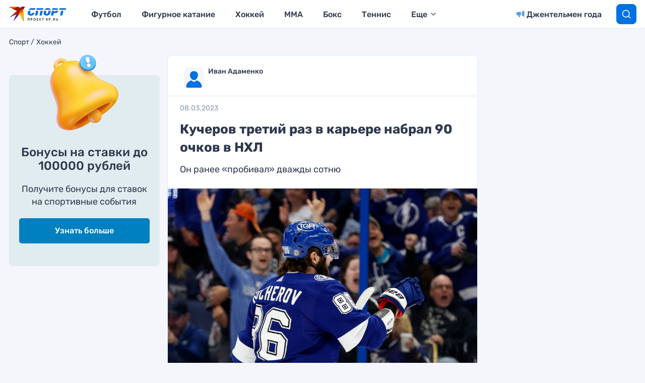

--- FILE ---
content_type: text/html
request_url: https://tns-counter.ru/nc01a**R%3Eundefined*kp_ru/ru/UTF-8/tmsec=kp_ru/706295008***
body_size: 16
content:
C0CE670C696EC148G1768866120:C0CE670C696EC148G1768866120